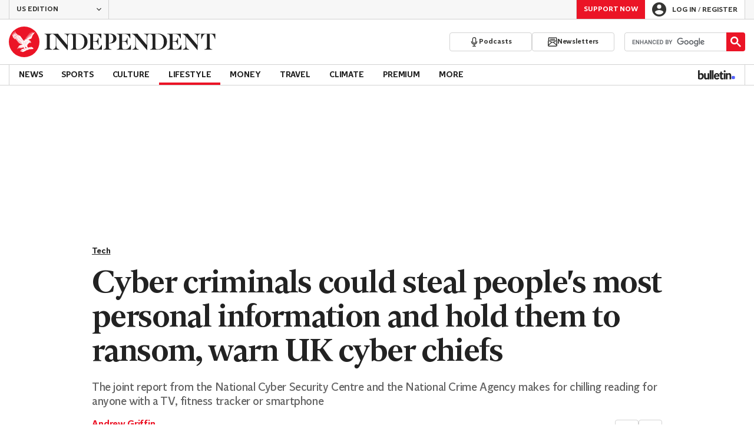

--- FILE ---
content_type: text/javascript;charset=utf-8
request_url: https://p1cluster.cxense.com/p1.js
body_size: 100
content:
cX.library.onP1('24zudmvwhq0cj1vc4ze814gf47');


--- FILE ---
content_type: text/javascript;charset=utf-8
request_url: https://id.cxense.com/public/user/id?json=%7B%22identities%22%3A%5B%7B%22type%22%3A%22ckp%22%2C%22id%22%3A%22mki6zrz3f137u7je%22%7D%2C%7B%22type%22%3A%22lst%22%2C%22id%22%3A%2224zudmvwhq0cj1vc4ze814gf47%22%7D%2C%7B%22type%22%3A%22cst%22%2C%22id%22%3A%2224zudmvwhq0cj1vc4ze814gf47%22%7D%5D%7D&callback=cXJsonpCB1
body_size: 206
content:
/**/
cXJsonpCB1({"httpStatus":200,"response":{"userId":"cx:7fq2huuqhvcm3vo89aanvt282:1mo8v7f19dg9o","newUser":false}})